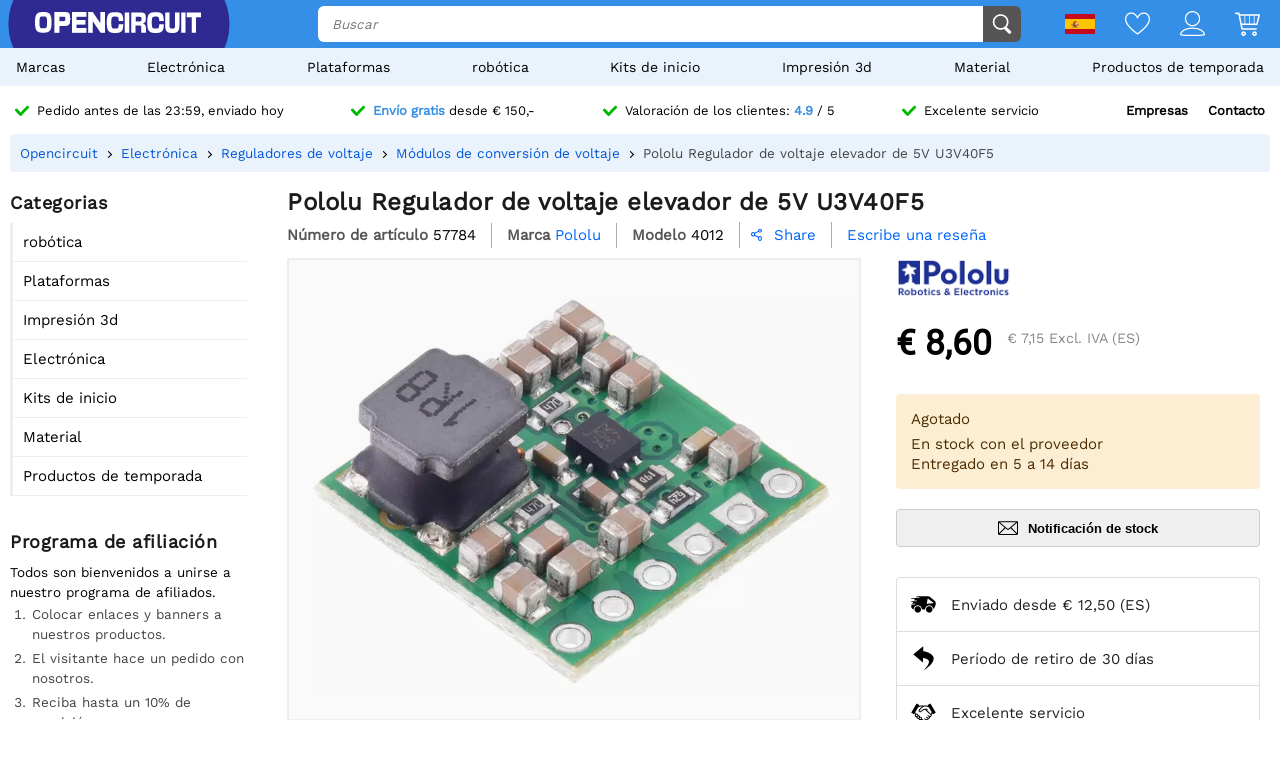

--- FILE ---
content_type: text/html; charset=utf-8
request_url: https://opencircuit.es/api/session/set
body_size: -18
content:
{"success":true,"tkn":8313922}